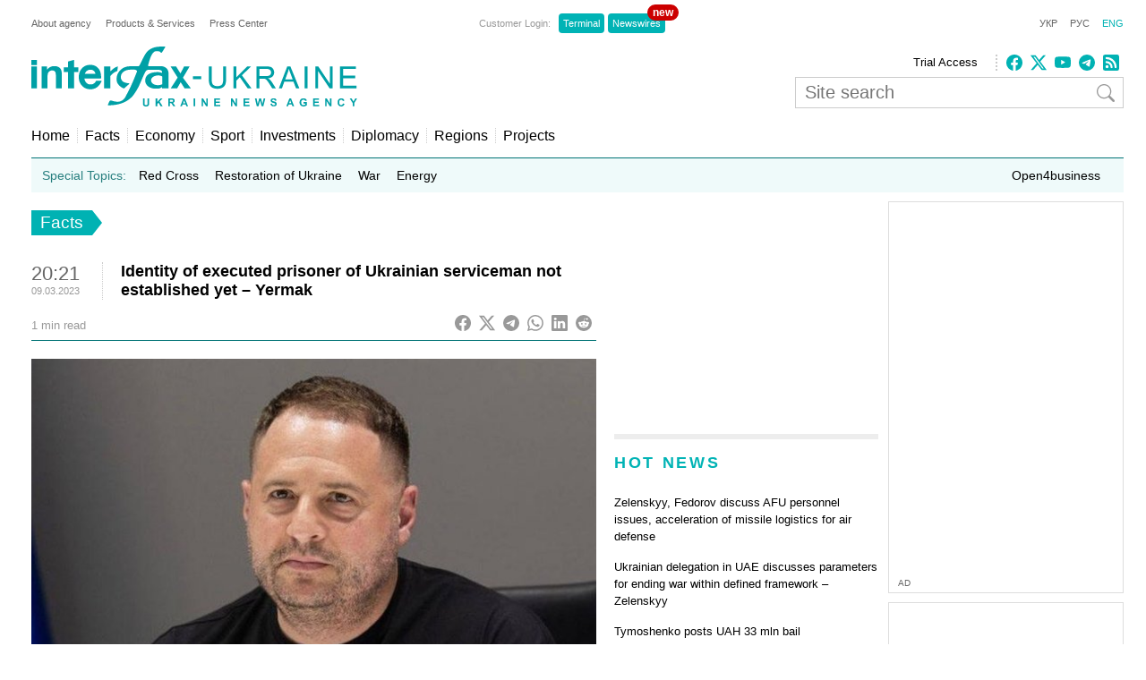

--- FILE ---
content_type: text/html; charset=utf-8
request_url: https://www.google.com/recaptcha/api2/aframe
body_size: 267
content:
<!DOCTYPE HTML><html><head><meta http-equiv="content-type" content="text/html; charset=UTF-8"></head><body><script nonce="aAPJ1V-y50bnoQBCQlrjEw">/** Anti-fraud and anti-abuse applications only. See google.com/recaptcha */ try{var clients={'sodar':'https://pagead2.googlesyndication.com/pagead/sodar?'};window.addEventListener("message",function(a){try{if(a.source===window.parent){var b=JSON.parse(a.data);var c=clients[b['id']];if(c){var d=document.createElement('img');d.src=c+b['params']+'&rc='+(localStorage.getItem("rc::a")?sessionStorage.getItem("rc::b"):"");window.document.body.appendChild(d);sessionStorage.setItem("rc::e",parseInt(sessionStorage.getItem("rc::e")||0)+1);localStorage.setItem("rc::h",'1769246588582');}}}catch(b){}});window.parent.postMessage("_grecaptcha_ready", "*");}catch(b){}</script></body></html>

--- FILE ---
content_type: application/x-javascript; charset=utf-8
request_url: https://servicer.idealmedia.io/688608/1?cmpreason=wvz&sessionId=69748f7d-05b77&sessionPage=1&sessionNumberWeek=1&sessionNumber=1&cbuster=176924658956129841090&pvid=2a65a926-7ece-43a8-aac8-77226ebeaadd&implVersion=17&lct=1763554860&mp4=1&ap=1&consentStrLen=0&wlid=2a2a05dc-0ec6-4633-ac88-bb697c95a432&uniqId=0ef84&niet=4g&nisd=false&jsp=head&evt=%5B%7B%22event%22%3A1%2C%22methods%22%3A%5B1%2C2%5D%7D%2C%7B%22event%22%3A2%2C%22methods%22%3A%5B1%2C2%5D%7D%5D&pv=5&jsv=es6&dpr=1&hashCommit=cbd500eb&apt=2023-03-09T20%3A21%3A19%2B02%3A00&tfre=3644&scale_metric_1=64.00&scale_metric_2=256.00&scale_metric_3=100.00&w=240&h=548&tli=1&sz=240x132&szp=1,2,3,4&szl=1;2;3;4&cxurl=https%3A%2F%2Fen.interfax.com.ua%2Fnews%2Fgeneral%2F896587.html&ref=&lu=https%3A%2F%2Fen.interfax.com.ua%2Fnews%2Fgeneral%2F896587.html
body_size: 1939
content:
var _mgq=_mgq||[];
_mgq.push(["IdealmediaLoadGoods688608_0ef84",[
["fakty.com.ua","11960596","1","Засуджений окупант порівняв українців та росіян: що ляпнув","13 січня 2026 року Холодногірський районний суд Харкова призначив максимальне покарання російському військовому Сергію Тужилову","0","","","","rCa4rVt6Dno5BFq96FRpuM6vExO0vqxMWaP0CfMhohE5HZ4qZ3y5XvXsxxmaTzv5JP9NESf5a0MfIieRFDqB_KZYqVzCSd5s-3-NMY7DW0XiJzFvi1Xsp182hm3ko195",{"i":"https://s-img.idealmedia.io/n/11960596/90x90/458x0x1169x1169/aHR0cDovL2ltZ2hvc3RzLmNvbS90LzIwMjYtMDEvNDI1NTc1LzMxZmUxNDI3YzUzNmJjNzE2ZmZjYWRmYzZmZGFlOTc2LnBuZw.webp?v=1769246589-6byjXp-NshNN5pGOFIBZtw6gK3F2Eo5klVt0tgVHq4s","l":"https://clck.idealmedia.io/pnews/11960596/i/3160/pp/1/1?h=rCa4rVt6Dno5BFq96FRpuM6vExO0vqxMWaP0CfMhohE5HZ4qZ3y5XvXsxxmaTzv5JP9NESf5a0MfIieRFDqB_KZYqVzCSd5s-3-NMY7DW0XiJzFvi1Xsp182hm3ko195&utm_campaign=interfax.com.ua&utm_source=interfax.com.ua&utm_medium=referral&rid=4c74bb9f-f906-11f0-a9a5-d404e6f98490&tt=Direct&att=3&afrd=296&iv=17&ct=1&gdprApplies=0&muid=q0o9qjcnafn1&st=-300&mp4=1&h2=RGCnD2pppFaSHdacZpvmnoTb7XFiyzmF87A5iRFByjtkApNTXTADCUxIDol3FKO5_5gowLa8haMRwNFoxyVg8A**","adc":[],"sdl":0,"dl":"","category":"Общество Украины","dbbr":0,"bbrt":0,"type":"e","media-type":"static","clicktrackers":[],"cta":"Читати далі","cdt":"","tri":"4c74d0b0-f906-11f0-a9a5-d404e6f98490","crid":"11960596"}],
["nv.ua","11961098","1","Розкрилося, хто допоміг викрити Тимошенко","13 січня НАБУ і САП заявили, що викрили голову однієї з фракцій Верховної Ради, яка пропонувала хабарі народним депутатам за голосування за або проти окремих законопроєктів","0","","","","rCa4rVt6Dno5BFq96FRpuNcd_n3B_p1h5D78GDjBDTPlxbtAWtzLxYeCNyOW6qr8JP9NESf5a0MfIieRFDqB_KZYqVzCSd5s-3-NMY7DW0WZNcIGc8_CAflbgowHkU0i",{"i":"https://s-img.idealmedia.io/n/11961098/90x90/191x0x519x519/aHR0cDovL2ltZ2hvc3RzLmNvbS90LzIwMjYtMDEvNDI1OTc3LzUwOTkwNmU1ODQyMmFlMTcyMDMzOWJjY2Y2YThmYmUxLmpwZWc.webp?v=1769246589-1LqpVeah9gIyWRK6muUQ8xSntk8jgfas5cvWOEsF6bs","l":"https://clck.idealmedia.io/pnews/11961098/i/3160/pp/2/1?h=rCa4rVt6Dno5BFq96FRpuNcd_n3B_p1h5D78GDjBDTPlxbtAWtzLxYeCNyOW6qr8JP9NESf5a0MfIieRFDqB_KZYqVzCSd5s-3-NMY7DW0WZNcIGc8_CAflbgowHkU0i&utm_campaign=interfax.com.ua&utm_source=interfax.com.ua&utm_medium=referral&rid=4c74bb9f-f906-11f0-a9a5-d404e6f98490&tt=Direct&att=3&afrd=296&iv=17&ct=1&gdprApplies=0&muid=q0o9qjcnafn1&st=-300&mp4=1&h2=RGCnD2pppFaSHdacZpvmnoTb7XFiyzmF87A5iRFByjtkApNTXTADCUxIDol3FKO5_5gowLa8haMRwNFoxyVg8A**","adc":[],"sdl":0,"dl":"","category":"Политика Украины","dbbr":0,"bbrt":0,"type":"e","media-type":"static","clicktrackers":[],"cta":"Читати далі","cdt":"","tri":"4c74d0bb-f906-11f0-a9a5-d404e6f98490","crid":"11961098"}],
["real-vin.com","11941505","1","В Україні змінився розмір пенсій з 1 січня","Розмір мінімальної пенсії за віком для непрацюючих пенсіонерів з повним трудовим стажем із 1 січня становить 2 595 грн (+234 грн). Про","0","","","","rCa4rVt6Dno5BFq96FRpuHVaFfwHGJPDcA2xtS03cZwQdefIy-SWjqg5NAYtX0ZeJP9NESf5a0MfIieRFDqB_KZYqVzCSd5s-3-NMY7DW0Xru-izcvfKRWjGWSi8YacP",{"i":"https://s-img.idealmedia.io/n/11941505/90x90/113x0x385x385/aHR0cDovL2ltZ2hvc3RzLmNvbS90LzcxOTYyMy8zZjk2ODY2NTNhOGQ4N2NlMzRiNzlhMDI3NzM5YzljZC5qcGVn.webp?v=1769246589-RbwjhIBzkj-PbloW0W9CHs_FvkHe8Npv_7EA3hsmr80","l":"https://clck.idealmedia.io/pnews/11941505/i/3160/pp/3/1?h=rCa4rVt6Dno5BFq96FRpuHVaFfwHGJPDcA2xtS03cZwQdefIy-SWjqg5NAYtX0ZeJP9NESf5a0MfIieRFDqB_KZYqVzCSd5s-3-NMY7DW0Xru-izcvfKRWjGWSi8YacP&utm_campaign=interfax.com.ua&utm_source=interfax.com.ua&utm_medium=referral&rid=4c74bb9f-f906-11f0-a9a5-d404e6f98490&tt=Direct&att=3&afrd=296&iv=17&ct=1&gdprApplies=0&muid=q0o9qjcnafn1&st=-300&mp4=1&h2=RGCnD2pppFaSHdacZpvmnoTb7XFiyzmF87A5iRFByjtkApNTXTADCUxIDol3FKO5_5gowLa8haMRwNFoxyVg8A**","adc":[],"sdl":0,"dl":"","category":"Общество Украины","dbbr":0,"bbrt":0,"type":"e","media-type":"static","clicktrackers":[],"cta":"Читати далі","cdt":"","tri":"4c74d0bc-f906-11f0-a9a5-d404e6f98490","crid":"11941505"}],
["pmg.ua","11940125","1","Такі паспорти вважатимуть недійсними!","Для українців оприлюднили важливе роз’яснення про паспорти.","0","","","","rCa4rVt6Dno5BFq96FRpuPmhq8VD3ZGcZ-qhuE_-g6R8V7doDiPQc-l24ATyHD8QJP9NESf5a0MfIieRFDqB_KZYqVzCSd5s-3-NMY7DW0X2_aDZvykv9r9Z87xgcJw9",{"i":"https://s-img.idealmedia.io/n/11940125/90x90/159x0x630x630/aHR0cDovL2ltZ2hvc3RzLmNvbS90LzIwMjYtMDEvODIwMzM3LzQ1YTE1MzI4NDA0MDk3MDE3ZjU0MzE3NzlhZjgzNDYyLmpwZWc.webp?v=1769246589-O_bJdc6rMLh90pu8-Zjr4JxtE1XRc0_PNZEXGCZiqk4","l":"https://clck.idealmedia.io/pnews/11940125/i/3160/pp/4/1?h=rCa4rVt6Dno5BFq96FRpuPmhq8VD3ZGcZ-qhuE_-g6R8V7doDiPQc-l24ATyHD8QJP9NESf5a0MfIieRFDqB_KZYqVzCSd5s-3-NMY7DW0X2_aDZvykv9r9Z87xgcJw9&utm_campaign=interfax.com.ua&utm_source=interfax.com.ua&utm_medium=referral&rid=4c74bb9f-f906-11f0-a9a5-d404e6f98490&tt=Direct&att=3&afrd=296&iv=17&ct=1&gdprApplies=0&muid=q0o9qjcnafn1&st=-300&mp4=1&h2=RGCnD2pppFaSHdacZpvmnoTb7XFiyzmF87A5iRFByjtkApNTXTADCUxIDol3FKO5_5gowLa8haMRwNFoxyVg8A**","adc":[],"sdl":0,"dl":"","category":"Общество Украины","dbbr":0,"bbrt":0,"type":"e","media-type":"static","clicktrackers":[],"cta":"Читати далі","cdt":"","tri":"4c74d0be-f906-11f0-a9a5-d404e6f98490","crid":"11940125"}],],
{"awc":{},"dt":"desktop","ts":"","tt":"Direct","isBot":1,"h2":"RGCnD2pppFaSHdacZpvmnoTb7XFiyzmF87A5iRFByjtkApNTXTADCUxIDol3FKO5_5gowLa8haMRwNFoxyVg8A**","ats":0,"rid":"4c74bb9f-f906-11f0-a9a5-d404e6f98490","pvid":"2a65a926-7ece-43a8-aac8-77226ebeaadd","iv":17,"brid":32,"muidn":"q0o9qjcnafn1","dnt":2,"cv":2,"afrd":296,"consent":true,"adv_src_id":14670}]);
_mgqp();


--- FILE ---
content_type: application/x-javascript; charset=utf-8
request_url: https://servicer.idealmedia.io/685179/1?nocmp=1&sessionId=69748f7d-05b77&sessionPage=1&sessionNumberWeek=1&sessionNumber=1&cbuster=1769246589559668814326&pvid=2a65a926-7ece-43a8-aac8-77226ebeaadd&implVersion=17&lct=1763554860&mp4=1&ap=1&consentStrLen=0&wlid=4dc23cb4-f995-4ae8-86f6-fc0b1824a695&uniqId=06e04&niet=4g&nisd=false&jsp=head&evt=%5B%7B%22event%22%3A1%2C%22methods%22%3A%5B1%2C2%5D%7D%2C%7B%22event%22%3A2%2C%22methods%22%3A%5B1%2C2%5D%7D%5D&pv=5&jsv=es6&dpr=1&hashCommit=cbd500eb&apt=2023-03-09T20%3A21%3A19%2B02%3A00&tfre=3643&scale_metric_1=64.00&scale_metric_2=256.00&scale_metric_3=100.00&w=300&h=270&tl=150&tlp=1,2&sz=299x116&szp=1,2&szl=1;2&cxurl=https%3A%2F%2Fen.interfax.com.ua%2Fnews%2Fgeneral%2F896587.html&ref=&lu=https%3A%2F%2Fen.interfax.com.ua%2Fnews%2Fgeneral%2F896587.html
body_size: 1199
content:
var _mgq=_mgq||[];
_mgq.push(["IdealmediaLoadGoods685179_06e04",[
["glavcom.ua","11974441","1","Мережа вибухнула: рукостискання Буданова та Трампа стало вірусним","Українці підмітили те, що Кирило Буданов прикрив очі, коли тиснув руку Дональду Трампу","0","","","","rCa4rVt6Dno5BFq96FRpuCaBHQwUinVLYKY26u3wTkSEpXxFtAr7VrpIid1JJHs9JP9NESf5a0MfIieRFDqB_KZYqVzCSd5s-3-NMY7DW0WrDof7nZwbJJHt1tOqFfw4",{"i":"https://s-img.idealmedia.io/n/11974441/120x120/76x0x467x467/aHR0cDovL2ltZ2hvc3RzLmNvbS90LzIwMjYtMDEvNDI2NjQwLzFmNDcxMDE3ZTFkMmEwYWQ4MDY2NjBkYmY2NTAyY2M1LmpwZw.webp?v=1769246589-b61ps3SKOjjUlko76pcUmvQv7gaQ3MMo5Tfifpj7W2w","l":"https://clck.idealmedia.io/pnews/11974441/i/2906/pp/1/1?h=rCa4rVt6Dno5BFq96FRpuCaBHQwUinVLYKY26u3wTkSEpXxFtAr7VrpIid1JJHs9JP9NESf5a0MfIieRFDqB_KZYqVzCSd5s-3-NMY7DW0WrDof7nZwbJJHt1tOqFfw4&utm_campaign=interfax.com.ua&utm_source=interfax.com.ua&utm_medium=referral&rid=4c738855-f906-11f0-81f6-d404e6f97680&tt=Direct&att=3&afrd=296&iv=17&ct=1&gdprApplies=0&muid=q0o9FRA3H-n1&st=-300&mp4=1&h2=RGCnD2pppFaSHdacZpvmnsy2GX6xlGXVu7txikoXAu9RGCPw-Jj4BtYdULfjGweqWZ1ZO-tw1p4XvU9aUf71HQ**","adc":[],"sdl":0,"dl":"","category":"Общество Украины","dbbr":0,"bbrt":0,"type":"e","media-type":"static","clicktrackers":[],"cta":"Читати далі","cdt":"","tri":"4c739c1d-f906-11f0-81f6-d404e6f97680","crid":"11974441"}],
["unian.net","11973245","1","На допомогу Росії прийшла одна з країн ЄС","Судновласники спокусилися рекордною вартістю перевезення російської нафти.","0","","","","rCa4rVt6Dno5BFq96FRpuKdJrkqtWotFpnb1ezPF8NF_K80rgd1TKY44qVRJ-wj_JP9NESf5a0MfIieRFDqB_KZYqVzCSd5s-3-NMY7DW0UXtgEBUCR230-xsdp86aId",{"i":"https://s-img.idealmedia.io/n/11973245/120x120/228x0x545x545/aHR0cDovL2ltZ2hvc3RzLmNvbS90LzQyNzAyNC85NDMyYjkyYzQ4NTBhYzNmYmI3ZmZhYTFlMTZiY2E0NS5qcGVn.webp?v=1769246589-8S5IDLg211kuRq50hBimwwmmb_yG__SNTp9frU-9GZI","l":"https://clck.idealmedia.io/pnews/11973245/i/2906/pp/2/1?h=rCa4rVt6Dno5BFq96FRpuKdJrkqtWotFpnb1ezPF8NF_K80rgd1TKY44qVRJ-wj_JP9NESf5a0MfIieRFDqB_KZYqVzCSd5s-3-NMY7DW0UXtgEBUCR230-xsdp86aId&utm_campaign=interfax.com.ua&utm_source=interfax.com.ua&utm_medium=referral&rid=4c738855-f906-11f0-81f6-d404e6f97680&tt=Direct&att=3&afrd=296&iv=17&ct=1&gdprApplies=0&muid=q0o9FRA3H-n1&st=-300&mp4=1&h2=RGCnD2pppFaSHdacZpvmnsy2GX6xlGXVu7txikoXAu9RGCPw-Jj4BtYdULfjGweqWZ1ZO-tw1p4XvU9aUf71HQ**","adc":[],"sdl":0,"dl":"","category":"Политика","dbbr":0,"bbrt":0,"type":"e","media-type":"static","clicktrackers":[],"cta":"Читати далі","cdt":"","tri":"4c739c24-f906-11f0-81f6-d404e6f97680","crid":"11973245"}],],
{"awc":{},"dt":"desktop","ts":"","tt":"Direct","isBot":1,"h2":"RGCnD2pppFaSHdacZpvmnsy2GX6xlGXVu7txikoXAu9RGCPw-Jj4BtYdULfjGweqWZ1ZO-tw1p4XvU9aUf71HQ**","ats":0,"rid":"4c738855-f906-11f0-81f6-d404e6f97680","pvid":"2a65a926-7ece-43a8-aac8-77226ebeaadd","iv":17,"brid":32,"muidn":"q0o9FRA3H-n1","dnt":2,"cv":2,"afrd":296,"consent":true,"adv_src_id":14670}]);
_mgqp();
